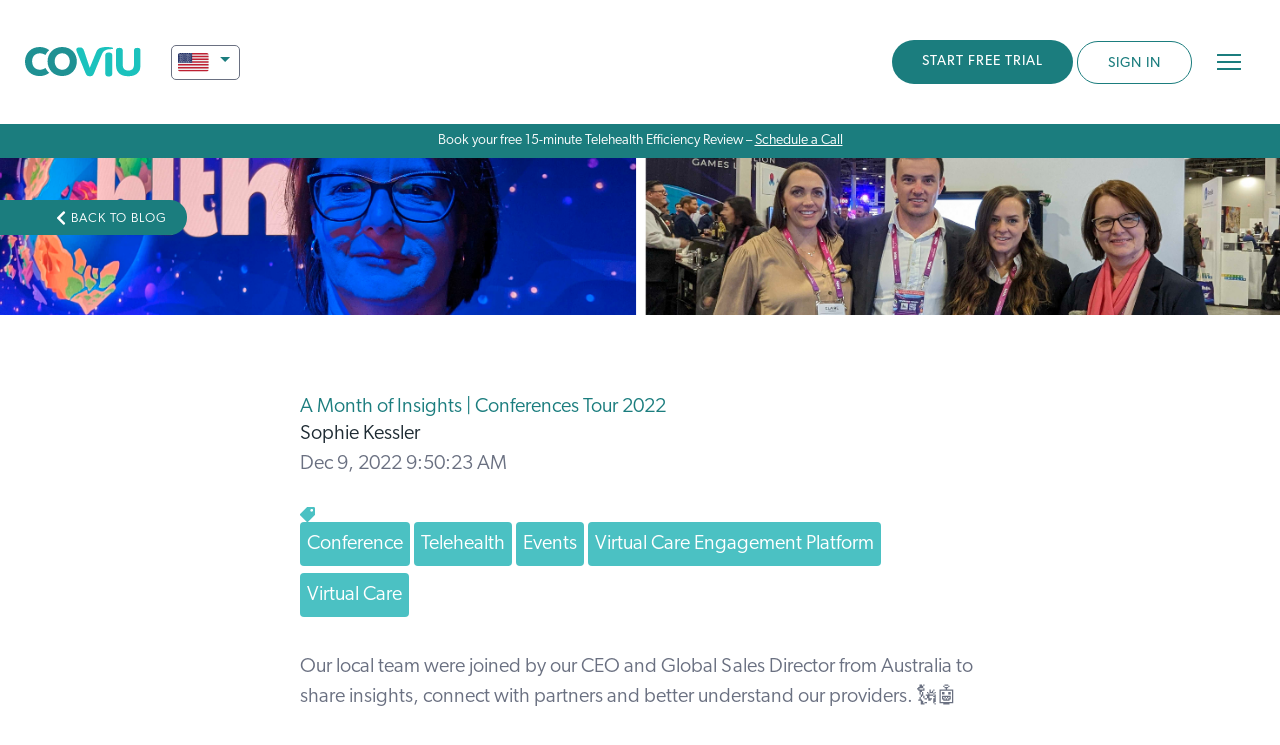

--- FILE ---
content_type: text/html; charset=UTF-8
request_url: https://www.coviu.com/en-us/blog/conferences-tour-2022
body_size: 14177
content:
<!doctype html><html lang="en-us"><head>
    <meta charset="utf-8">
    <title>A Month of Insights | Conferences Tour 2022</title>
    <link rel="shortcut icon" href="https://www.coviu.com/hubfs/cropped-CO_logo-32x32.png">
    <meta name="description" content="Coviu took on a month of networking to explore the future of digital health with leading industry providers and our terrific partners.
">

    
    <link rel="stylesheet" href="https://use.typekit.net/dgr2wow.css">
    
    
    
    
    
    
    <script src="https://cdn.tailwindcss.com"></script>
<script>
tailwind.config = {
  theme: {
    extend: {
      colors: {
        primary: '#1B7D7E',
        ...
      },
      ...
    }
  }
}
</script>

    <meta name="viewport" content="width=device-width, initial-scale=1">

    
    <meta property="og:description" content="Coviu took on a month of networking to explore the future of digital health with leading industry providers and our terrific partners.
">
    <meta property="og:title" content="A Month of Insights | Conferences Tour 2022">
    <meta name="twitter:description" content="Coviu took on a month of networking to explore the future of digital health with leading industry providers and our terrific partners.
">
    <meta name="twitter:title" content="A Month of Insights | Conferences Tour 2022">

    

    

    <style>
a.cta_button{-moz-box-sizing:content-box !important;-webkit-box-sizing:content-box !important;box-sizing:content-box !important;vertical-align:middle}.hs-breadcrumb-menu{list-style-type:none;margin:0px 0px 0px 0px;padding:0px 0px 0px 0px}.hs-breadcrumb-menu-item{float:left;padding:10px 0px 10px 10px}.hs-breadcrumb-menu-divider:before{content:'›';padding-left:10px}.hs-featured-image-link{border:0}.hs-featured-image{float:right;margin:0 0 20px 20px;max-width:50%}@media (max-width: 568px){.hs-featured-image{float:none;margin:0;width:100%;max-width:100%}}.hs-screen-reader-text{clip:rect(1px, 1px, 1px, 1px);height:1px;overflow:hidden;position:absolute !important;width:1px}
</style>

<link rel="stylesheet" href="https://www.coviu.com/hubfs/hub_generated/template_assets/1/188436501270/1763523980066/template_main-v2.min.css">
<link rel="stylesheet" href="https://www.coviu.com/hubfs/hub_generated/template_assets/1/36124204998/1763523979663/template_theme.min.css">
<link rel="stylesheet" href="https://www.coviu.com/hubfs/hub_generated/module_assets/1/45227724153/1748253575959/module_Language_Switcher_-_Header.min.css">
<link rel="stylesheet" href="https://www.coviu.com/hubfs/hub_generated/module_assets/1/36077052146/1744444669390/module_menu-section.min.css">
<link rel="stylesheet" href="https://www.coviu.com/hubfs/hub_generated/module_assets/1/55187949626/1744444711601/module_coviu_search_input.min.css">
<link rel="stylesheet" href="https://www.coviu.com/hubfs/hub_generated/module_assets/1/31248284915/1744444606673/module_blog-post-banner.min.css">

<style>
  #hs_cos_wrapper_blog_post_banner .blog-post-header {
    padding: 80px 0;
  }
</style>

<link rel="stylesheet" href="https://www.coviu.com/hubfs/hub_generated/module_assets/1/31248096275/1744444601557/module_coviu-blog-related-posts.min.css">
<link rel="stylesheet" href="https://www.coviu.com/hubfs/hub_generated/module_assets/1/37623927538/1744444687529/module_Sign_Up_Banner.min.css">
<link rel="stylesheet" href="https://www.coviu.com/hubfs/hub_generated/module_assets/1/36076593656/1744444668445/module_social-follow.min.css">

    


    

<!-- Google Tag Manager -->
<script>(function(w,d,s,l,i){w[l]=w[l]||[];w[l].push({'gtm.start':
new Date().getTime(),event:'gtm.js'});var f=d.getElementsByTagName(s)[0],
j=d.createElement(s),dl=l!='dataLayer'?'&l='+l:'';j.async=true;j.src=
'https://www.googletagmanager.com/gtm.js?id='+i+dl;f.parentNode.insertBefore(j,f);
})(window,document,'script','dataLayer','GTM-P227MD4M');</script>
<!-- End Google Tag Manager -->

<!-- GEOTARGETLY : Inner Pages Redirect Others !-->
<script>
(function(g,e,o,t,a,r,ge,tl,y,s){
t=g.getElementsByTagName(e)[0];y=g.createElement(e);y.async=true;
y.src='https://g9508048080.co/gr?id=-MZWZFOTX6SPHd-rTvSy&refurl='+g.referrer+'&winurl='+encodeURIComponent(window.location);
t.parentNode.insertBefore(y,t);
})(document,'script');
(function(g,e,o,t,a,r,ge,tl,y,s){
t=g.getElementsByTagName(e)[0];y=g.createElement(e);y.async=true;
y.src='https://g9508048080.co/gr?id=-MZWYhew_kr8W-ufWIzT&refurl='+g.referrer+'&winurl='+encodeURIComponent(window.location);
t.parentNode.insertBefore(y,t);
})(document,'script');
</script>
<!-- END GEOTARGETLY : Inner Pages Redirect Others !-->
<!-- GEOTARGETLY : Inner Pages Redirect !-->
<script>
(function(g,e,o,t,a,r,ge,tl,y,s){
t=g.getElementsByTagName(e)[0];y=g.createElement(e);y.async=true;
y.src='https://g9508048080.co/gr?id=-MZWRCrp7TCbldmHyylZ&refurl='+g.referrer+'&winurl='+encodeURIComponent(window.location);
t.parentNode.insertBefore(y,t);
})(document,'script');
</script>
<!-- END GEOTARGETLY : Inner Pages Redirect !-->
<style>.navigation-primary .submenu.level-1>li>a.active-item:after, .navigation-primary .submenu.level-1>li>a.active-branch:after{height:0!important}</style>

<style>.footer__bottom-section {font-size: 12px;} @media (min-width:768px) {.footer__bottom-section .column.span9 {text-align: right;}} .footer__bottom-section .column.span3 {padding-bottom: 10px;}</style>
<!-- Start PostHog -->
<script>
    !function(t,e){var o,n,p,r;e.__SV||(window.posthog=e,e._i=[],e.init=function(i,s,a){function g(t,e){var o=e.split(".");2==o.length&&(t=t[o[0]],e=o[1]),t[e]=function(){t.push([e].concat(Array.prototype.slice.call(arguments,0)))}}(p=t.createElement("script")).type="text/javascript",p.async=!0,p.src=s.api_host.replace(".i.posthog.com","-assets.i.posthog.com")+"/static/array.js",(r=t.getElementsByTagName("script")[0]).parentNode.insertBefore(p,r);var u=e;for(void 0!==a?u=e[a]=[]:a="posthog",u.people=u.people||[],u.toString=function(t){var e="posthog";return"posthog"!==a&&(e+="."+a),t||(e+=" (stub)"),e},u.people.toString=function(){return u.toString(1)+".people (stub)"},o="capture identify alias people.set people.set_once set_config register register_once unregister opt_out_capturing has_opted_out_capturing opt_in_capturing reset isFeatureEnabled onFeatureFlags getFeatureFlag getFeatureFlagPayload reloadFeatureFlags group updateEarlyAccessFeatureEnrollment getEarlyAccessFeatures getActiveMatchingSurveys getSurveys getNextSurveyStep onSessionId".split(" "),n=0;n<o.length;n++)g(u,o[n]);e._i.push([i,s,a])},e.__SV=1)}(document,window.posthog||[]);
    posthog.init('phc_WIwp14UcXaDtliTW47ylCigsGiMa2sfoTY7bzJHhyQR',{api_host:'https://us.i.posthog.com', person_profiles: 'identified_only' // or 'always' to create profiles for anonymous users as well
        })
</script>
<!-- End PostHog -->

<link rel="amphtml" href="https://www.coviu.com/en-us/blog/conferences-tour-2022?hs_amp=true">

<meta property="og:image" content="https://www.coviu.com/hubfs/PXL_20221116_005215326.MP-1.jpg">
<meta property="og:image:width" content="4032">
<meta property="og:image:height" content="2268">
<meta property="og:image:alt" content="HLTH 2022">
<meta name="twitter:image" content="https://www.coviu.com/hubfs/PXL_20221116_005215326.MP-1.jpg">
<meta name="twitter:image:alt" content="HLTH 2022">

<meta property="og:url" content="https://www.coviu.com/en-us/blog/conferences-tour-2022">
<meta name="twitter:card" content="summary_large_image">

<link rel="canonical" href="https://www.coviu.com/en-us/blog/conferences-tour-2022">

<meta property="og:type" content="article">
<link rel="alternate" type="application/rss+xml" href="https://www.coviu.com/en-us/blog/rss.xml">
<meta name="twitter:domain" content="www.coviu.com">
<script src="//platform.linkedin.com/in.js" type="text/javascript">
    lang: en_US
</script>

<meta http-equiv="content-language" content="en-us">
<link rel="alternate" hreflang="en-au" href="https://www.coviu.com/en-au/blog/american-tour-2022">
<link rel="alternate" hreflang="en-us" href="https://www.coviu.com/en-us/blog/conferences-tour-2022">






  <meta name="generator" content="HubSpot"></head>
  <body class="header-sticky">
    <div class="body-wrapper   hs-content-id-94536907880 hs-blog-post hs-blog-id-37888912834">
      
        <div data-global-resource-path="coviu2021/templates/partials/header-v2.html"><header class="header">
  <div class="header__container content-wrapper">

    <div class="header--toggle header__nav--toggle header__nav_mobile--toggle"></div>

    
    <div class="header__logo header__logo--main">
      
      
      <span id="hs_cos_wrapper_executive_image" class="hs_cos_wrapper hs_cos_wrapper_widget hs_cos_wrapper_type_linked_image" style="" data-hs-cos-general-type="widget" data-hs-cos-type="linked_image"><a href="https://www.coviu.com/en-us/?hsLang=en-us" id="hs-link-executive_image" style="border-width:0px;border:0px;"><img src="https://www.coviu.com/hubfs/raw_assets/public/coviu2021/images/coviu.svg" class="hs-image-widget " style="width:155px;border-width:0px;border:0px;" width="155" alt="Coviu Global Pty Ltd logo" title="Coviu Global Pty Ltd logo"></a></span>
      
      
        <div id="hs_cos_wrapper_module_16185437962128" class="hs_cos_wrapper hs_cos_wrapper_widget hs_cos_wrapper_type_module" style="" data-hs-cos-general-type="widget" data-hs-cos-type="module">

  <script id="gredir">
    var gredir = true;
     
  </script>








  <div class="coviu2021-ls-header-header-container">
  <div class="coviu2021-ls-header" tab-index="1">

    <span class="ls-item ls-current" tabindex="0" href="#">
      <img src="https://www.coviu.com/hubfs/raw_assets/public/coviu2021/images/ls-USA.svg" alt="United States Flag Icon" height="20">
      <span>United States</span>
    </span>
    
    <ul>      
      
      

        
        <li class="ls-item en-au">
          
          
          
          
          
          
          
          
          <a href="https://www.coviu.com/en-au/blog/american-tour-2022?hsLang=en-au&amp;gredir=0" title="Switch to Coviu Australia">
            <img src="https://www.coviu.com/hubfs/raw_assets/public/coviu2021/images/ls-Australia.svg" alt="Australia Flag Icon" height="20">
            <span>Australia</span>
          </a>
        </li>

      

    </ul>

  </div>
  </div>
</div> 
      
      
    </div>
    

    
    <div class="header__column header__main">

      
      <div class="header__row-2">
        <div class="header__close--toggle"></div>
        <div class="header__navigation header--element">
          <div id="hs_cos_wrapper_navigation-primary" class="hs_cos_wrapper hs_cos_wrapper_widget hs_cos_wrapper_type_module" style="" data-hs-cos-general-type="widget" data-hs-cos-type="module">





























<nav aria-label="Main menu" class="navigation-primary">
  
  
  <ul class="submenu level-1" aria-hidden="false">
    
      
  <li class="no-submenu menu-item hs-skip-lang-url-rewrite">
    <a href="https://www.coviu.com/en-us/telemedicine-for-individual-providers" class="menu-link">For Providers</a>

    
  </li>

    
      
  <li class="no-submenu menu-item hs-skip-lang-url-rewrite">
    <a href="https://www.coviu.com/en-us/telemedicine-for-clinics" class="menu-link">For Clinics</a>

    
  </li>

    
      
  <li class="no-submenu menu-item hs-skip-lang-url-rewrite">
    <a href="https://www.coviu.com/en-us/pricing" class="menu-link">Pricing</a>

    
  </li>

    
      
  <li class="has-submenu menu-item hs-skip-lang-url-rewrite">
    <a href="javascript:;" class="menu-link">Resources </a>

    
      <input type="checkbox" id="Resources " class="submenu-toggle">
      <label class="menu-arrow" for="Resources ">
        <span class="menu-arrow-bg"></span>
      </label>
      
  
  <ul class="submenu level-2" aria-hidden="true">
    
      
  <li class="no-submenu menu-item hs-skip-lang-url-rewrite">
    <a href="https://www.coviu.com/en-us/coviu-pearson-integrations" class="menu-link">Pearson Assessments</a>

    
  </li>

    
      
  <li class="no-submenu menu-item hs-skip-lang-url-rewrite">
    <a href="https://www.coviu.com/en-us/apps" class="menu-link">Apps</a>

    
  </li>

    
      
  <li class="no-submenu menu-item hs-skip-lang-url-rewrite">
    <a href="https://www.coviu.com/en-us/compliance-and-security" class="menu-link">Compliance and Security</a>

    
  </li>

    
      
  <li class="no-submenu menu-item hs-skip-lang-url-rewrite">
    <a href="https://www.coviu.com/en-us/contact" class="menu-link">Contact Us</a>

    
  </li>

    
    
  </ul>

    
  </li>

    
    
      <li>
        
          <span id="hs_cos_wrapper_navigation-primary_" class="hs_cos_wrapper hs_cos_wrapper_widget hs_cos_wrapper_type_cta" style="" data-hs-cos-general-type="widget" data-hs-cos-type="cta"><div class="hs-cta-embed hs-cta-simple-placeholder hs-cta-embed-197345889818" style="max-width:100%; max-height:100%; width:180px;height:42.046875px" data-hubspot-wrapper-cta-id="197345889818">
  <a href="javascript:void" target="_blank" rel="noopener" crossorigin="anonymous">
    <img alt="BOOK A DEMO" loading="lazy" src="https://no-cache.hubspot.com/cta/default/4554639/interactive-197345889818.png" style="height: 100%; width: 100%; object-fit: fill" onerror="this.style.display='none'">
  </a>
</div>
</span>
        
      </li>
      <li><span id="hs_cos_wrapper_navigation-primary_" class="hs_cos_wrapper hs_cos_wrapper_widget hs_cos_wrapper_type_cta" style="" data-hs-cos-general-type="widget" data-hs-cos-type="cta"><!--HubSpot Call-to-Action Code --><span class="hs-cta-wrapper" id="hs-cta-wrapper-6115b915-36be-4a65-a04c-8741b4a2d4b9"><span class="hs-cta-node hs-cta-6115b915-36be-4a65-a04c-8741b4a2d4b9" id="hs-cta-6115b915-36be-4a65-a04c-8741b4a2d4b9"><!--[if lte IE 8]><div id="hs-cta-ie-element"></div><![endif]--><a href="https://cta-redirect.hubspot.com/cta/redirect/4554639/6115b915-36be-4a65-a04c-8741b4a2d4b9" target="_blank" rel="noopener"><img class="hs-cta-img" id="hs-cta-img-6115b915-36be-4a65-a04c-8741b4a2d4b9" style="border-width:0px;" src="https://no-cache.hubspot.com/cta/default/4554639/6115b915-36be-4a65-a04c-8741b4a2d4b9.png" alt="SIGN IN"></a></span><script charset="utf-8" src="/hs/cta/cta/current.js"></script><script type="text/javascript"> hbspt.cta._relativeUrls=true;hbspt.cta.load(4554639, '6115b915-36be-4a65-a04c-8741b4a2d4b9', {"useNewLoader":"true","region":"na1"}); </script></span><!-- end HubSpot Call-to-Action Code --></span></li>
    
  </ul>

</nav></div>
        </div>
        <div class="header__search">
          <div class="header_searchBtn"></div>
          <div class="header_searchBox" style="display:none;">
            <div id="hs_cos_wrapper_module_16629721435492" class="hs_cos_wrapper hs_cos_wrapper_widget hs_cos_wrapper_type_module" style="" data-hs-cos-general-type="widget" data-hs-cos-type="module">

<div class="hs-search-field"> 
    <div class="hs-search-field__bar"> 
      <form action="/hs-search-results">
        
        <input type="text" class="hs-search-field__input" name="term" autocomplete="off" aria-label="Search" placeholder="Search">
        
        
          <input type="hidden" name="type" value="SITE_PAGE">
        
        
        
          <input type="hidden" name="type" value="BLOG_POST">
          <input type="hidden" name="type" value="LISTING_PAGE">
        
        
        <input type="hidden" name="lang" value="en-us">

        
      </form>
    </div>
    <ul class="hs-search-field__suggestions"></ul>
</div></div>
          </div>
        </div>
      </div>
      
 
    </div>
    

    <div class="header__cta_mobile">
      
      
      
      
        <span id="hs_cos_wrapper_start_free_trial" class="hs_cos_wrapper hs_cos_wrapper_widget hs_cos_wrapper_type_cta" style="" data-hs-cos-general-type="widget" data-hs-cos-type="cta"><!--HubSpot Call-to-Action Code --><span class="hs-cta-wrapper" id="hs-cta-wrapper-be96a943-4db7-4bd8-8a06-d9fcbb1451d3"><span class="hs-cta-node hs-cta-be96a943-4db7-4bd8-8a06-d9fcbb1451d3" id="hs-cta-be96a943-4db7-4bd8-8a06-d9fcbb1451d3"><!--[if lte IE 8]><div id="hs-cta-ie-element"></div><![endif]--><a href="https://cta-redirect.hubspot.com/cta/redirect/4554639/be96a943-4db7-4bd8-8a06-d9fcbb1451d3"><img class="hs-cta-img" id="hs-cta-img-be96a943-4db7-4bd8-8a06-d9fcbb1451d3" style="border-width:0px;" src="https://no-cache.hubspot.com/cta/default/4554639/be96a943-4db7-4bd8-8a06-d9fcbb1451d3.png" alt="START FREE TRIAL"></a></span><script charset="utf-8" src="/hs/cta/cta/current.js"></script><script type="text/javascript"> hbspt.cta._relativeUrls=true;hbspt.cta.load(4554639, 'be96a943-4db7-4bd8-8a06-d9fcbb1451d3', {"useNewLoader":"true","region":"na1"}); </script></span><!-- end HubSpot Call-to-Action Code --></span>
      
        <span id="hs_cos_wrapper_sign_in" class="hs_cos_wrapper hs_cos_wrapper_widget hs_cos_wrapper_type_cta" style="" data-hs-cos-general-type="widget" data-hs-cos-type="cta"><!--HubSpot Call-to-Action Code --><span class="hs-cta-wrapper" id="hs-cta-wrapper-6115b915-36be-4a65-a04c-8741b4a2d4b9"><span class="hs-cta-node hs-cta-6115b915-36be-4a65-a04c-8741b4a2d4b9" id="hs-cta-6115b915-36be-4a65-a04c-8741b4a2d4b9"><!--[if lte IE 8]><div id="hs-cta-ie-element"></div><![endif]--><a href="https://cta-redirect.hubspot.com/cta/redirect/4554639/6115b915-36be-4a65-a04c-8741b4a2d4b9" target="_blank" rel="noopener"><img class="hs-cta-img" id="hs-cta-img-6115b915-36be-4a65-a04c-8741b4a2d4b9" style="border-width:0px;" src="https://no-cache.hubspot.com/cta/default/4554639/6115b915-36be-4a65-a04c-8741b4a2d4b9.png" alt="SIGN IN"></a></span><script charset="utf-8" src="/hs/cta/cta/current.js"></script><script type="text/javascript"> hbspt.cta._relativeUrls=true;hbspt.cta.load(4554639, '6115b915-36be-4a65-a04c-8741b4a2d4b9', {"useNewLoader":"true","region":"na1"}); </script></span><!-- end HubSpot Call-to-Action Code --></span>

    </div>

    <div class="header--toggle header__nav--toggle header__nav_tablet--toggle"></div>

  </div>
  <div class="text-center text-white bg-primary" style="background:rgb(27,125,126);color:#fff;text-align:center;padding: 0.5rem!important;margin:0 -25px!important;font-size:14px;line-height:14px;"> 
    Book your free 15-minute Telehealth Efficiency Review – <a class="underline" style="color:#fff;" href="https://www.coviu.com/en-us/book-a-demo?hsLang=en-us">Schedule a Call</a>
  </div>
</header></div>
      

      
<style>
@media screen and (max-width: 767px) {
.blog-post__body .wp-caption {
    width: auto !important;
}
}
</style>
<main class="body-container-wrapper">
  <div class="body-container body-container--blog-post">

    
    <div id="hs_cos_wrapper_blog_post_banner" class="hs_cos_wrapper hs_cos_wrapper_widget hs_cos_wrapper_type_module" style="" data-hs-cos-general-type="widget" data-hs-cos-type="module">

<div class="blog-post-header" style="background-image: url('https://www.coviu.com/hubfs/hlth.png');;">
  <a href="https://www.coviu.com/en-us/blog" class="button blog-post-header__back-button">
    <span id="hs_cos_wrapper_blog_post_banner_" class="hs_cos_wrapper hs_cos_wrapper_widget hs_cos_wrapper_type_icon button__icon" style="" data-hs-cos-general-type="widget" data-hs-cos-type="icon"><svg version="1.0" xmlns="http://www.w3.org/2000/svg" viewbox="0 0 320 512" aria-hidden="true"><g id="chevron-left1_layer"><path d="M34.52 239.03L228.87 44.69c9.37-9.37 24.57-9.37 33.94 0l22.67 22.67c9.36 9.36 9.37 24.52.04 33.9L131.49 256l154.02 154.75c9.34 9.38 9.32 24.54-.04 33.9l-22.67 22.67c-9.37 9.37-24.57 9.37-33.94 0L34.52 272.97c-9.37-9.37-9.37-24.57 0-33.94z" /></g></svg></span>
    Back to blog
  </a>
</div>

</div>
    

    
    <div class="content-wrapper content-wrapper--narrow content-wrapper--blog-post">
      <article class="blog-post">
        <header class="blog-post__header">
          <h1 class="blog-post__title"><span id="hs_cos_wrapper_name" class="hs_cos_wrapper hs_cos_wrapper_meta_field hs_cos_wrapper_type_text" style="" data-hs-cos-general-type="meta_field" data-hs-cos-type="text">A Month of Insights | Conferences Tour 2022</span></h1>
          
          <div class="blog-post__meta">
            <a class="blog-post__author-name" href="https://www.coviu.com/en-us/blog/author/sophie-kessler">Sophie Kessler</a>
            <span class="blog-post__date">Dec 9, 2022 9:50:23 AM</span>
          </div>
          
            <div class="blog-post__tags">
              <span id="hs_cos_wrapper_" class="hs_cos_wrapper hs_cos_wrapper_widget hs_cos_wrapper_type_icon" style="" data-hs-cos-general-type="widget" data-hs-cos-type="icon"><svg version="1.0" xmlns="http://www.w3.org/2000/svg" viewbox="0 0 512 512" aria-hidden="true"><g id="tag2_layer"><path d="M0 252.118V48C0 21.49 21.49 0 48 0h204.118a48 48 0 0 1 33.941 14.059l211.882 211.882c18.745 18.745 18.745 49.137 0 67.882L293.823 497.941c-18.745 18.745-49.137 18.745-67.882 0L14.059 286.059A48 48 0 0 1 0 252.118zM112 64c-26.51 0-48 21.49-48 48s21.49 48 48 48 48-21.49 48-48-21.49-48-48-48z" /></g></svg></span>
              
                <a class="blog-post__tag-link" href="https://www.coviu.com/en-us/blog/tag/conference">Conference</a>
              
                <a class="blog-post__tag-link" href="https://www.coviu.com/en-us/blog/tag/telehealth">Telehealth</a>
              
                <a class="blog-post__tag-link" href="https://www.coviu.com/en-us/blog/tag/events">Events</a>
              
                <a class="blog-post__tag-link" href="https://www.coviu.com/en-us/blog/tag/virtual-care-engagement-platform">Virtual Care Engagement Platform</a>
              
                <a class="blog-post__tag-link" href="https://www.coviu.com/en-us/blog/tag/virtual-care">Virtual Care</a>
              
            </div>
          
        </header>
        <div class="blog-post__body">
          <span id="hs_cos_wrapper_post_body" class="hs_cos_wrapper hs_cos_wrapper_meta_field hs_cos_wrapper_type_rich_text" style="" data-hs-cos-general-type="meta_field" data-hs-cos-type="rich_text"><p>Our local team were joined by our CEO and Global Sales Director from Australia to share insights, connect with partners and better understand our providers. 🗽🤖<br><br></p> 
<hr> 
<p>&nbsp;</p> 
<p>
 <!--more--></p> 
<p>Following our rapid growth, CEO Dr Silvia Pfeiffer and Global Sales Director Andrew Ellis joined our local team for the months of October to November to further connect with the market. Coviu attended a trio of major health conferences, MHCA, ASHA and HLTH, connecting with our clients, partners and sharing insights on the healthcare landscape.&nbsp;</p> 
<p>&nbsp;</p> 
<p><a href="https://mhca.com/agenda-2022-scottsdale-az" style="color: #1b7d7e;"><strong><span>MHCA Conference</span></strong></a><strong><span style="color: #6a7081;">, Scottsdale Arizona, 9th - 11th November</span></strong></p> 
<p>Kicking off a month of connecting with like-minded professionals, CEO, Dr Silvia Pfeiffer attended the MHCA conference in the south-west of the United States. MHCA is an opportunity to discuss current issues affecting behavioral healthcare organizations, with a focus on C-suite executives, making up the majority of the 227 attendees. Coviu also interacted with a number of community care organizations and providers of broader behavioral health services.</p> 
<p>&nbsp;</p> 
<p><a href="https://www.hlth.com/2022event" style="color: #1b7d7e;"><strong><span>HLTH Conference</span></strong></a><strong><span style="color: #6a7081;">, Las Vegas,13th - 16th November</span></strong></p> 
<p>Arguably one of the biggest health events in the world, falling in the top 3 Primary Health Technology conferences in the United States and with over 12,000 attendees, HLTH 2022 delivered an exceptional opportunity to connect with partners, providers, and other Australian delegates with 12 investor meetings, 10 dedicated profiled end user meetings, wine tasting and a schedule of enviable live entertainment featuring popular DJs and rapper, <a href="https://www.youtube.com/watch?v=qfjbe4RKbwQ"><span>Ludacris</span></a>.&nbsp;</p> 
<p>&nbsp;</p> 
<p><a href="https://convention.asha.org/" style="color: #1b7d7e;"><strong><span>ASHA Convention</span></strong></a><strong><span style="color: #6a7081;">, New Orleans, 17th - 19th November</span></strong></p> 
<p>Rounding off a successful month of connecting with the American healthcare community, our US business team were back down south, attending the American Speech-Language-Hearing-Association conference. The event, one of the largest professional development events for speech, audio and language therapists in the States, brought together over 10,000 attendees to explore the latest research in communication sciences and disorders. Coviu was joined by a number of our partners including <a href="https://www.coviu.com/en-au/blog/benefits-and-challenges-pearson-assessments?hsLang=en-us"><span>Pearson</span></a>, a provider of gold standard remote clinical assessments offered through the Coviu software.&nbsp;</p> 
<p>Read our Pearson Case Study for more information <a href="/en-us/pearson-case-study?hsLang=en-us" rel="noopener">here</a>.</p> 
<p>&nbsp;</p> 
<p><img src="https://www.coviu.com/hs-fs/hubfs/PXL_20221116_005215326.MP-1.jpg?width=680&amp;height=383&amp;name=PXL_20221116_005215326.MP-1.jpg" alt="PXL_20221116_005215326.MP-1" width="680" height="383" loading="lazy" style="width: 680px; height: auto; max-width: 100%;" srcset="https://www.coviu.com/hs-fs/hubfs/PXL_20221116_005215326.MP-1.jpg?width=340&amp;height=192&amp;name=PXL_20221116_005215326.MP-1.jpg 340w, https://www.coviu.com/hs-fs/hubfs/PXL_20221116_005215326.MP-1.jpg?width=680&amp;height=383&amp;name=PXL_20221116_005215326.MP-1.jpg 680w, https://www.coviu.com/hs-fs/hubfs/PXL_20221116_005215326.MP-1.jpg?width=1020&amp;height=575&amp;name=PXL_20221116_005215326.MP-1.jpg 1020w, https://www.coviu.com/hs-fs/hubfs/PXL_20221116_005215326.MP-1.jpg?width=1360&amp;height=766&amp;name=PXL_20221116_005215326.MP-1.jpg 1360w, https://www.coviu.com/hs-fs/hubfs/PXL_20221116_005215326.MP-1.jpg?width=1700&amp;height=958&amp;name=PXL_20221116_005215326.MP-1.jpg 1700w, https://www.coviu.com/hs-fs/hubfs/PXL_20221116_005215326.MP-1.jpg?width=2040&amp;height=1149&amp;name=PXL_20221116_005215326.MP-1.jpg 2040w" sizes="(max-width: 680px) 100vw, 680px"></p> 
<p>&nbsp;</p> 
<p><span style="font-weight: bold; color: #1b7d7e;">Top 3 Key Takeaways</span><br><br><span style="font-weight: bold;">1. Our healthcare system is restrained by funding and staffing issues</span></p> 
<p><br>The American healthcare industry is suffering from both lack of funding and staffing shortages, that are having very real impacts on patient care. Our conversations backed recent statistics that show <a href="https://www.forbes.com/sites/saibala/2022/08/26/the-healthcare-industry-is-crumbling-due-to-staffing-shortages/?sh=47628a977d6e" rel="noopener">patient to nurse staffing ratios have increased up to 1:4 in cases</a> and an increase in burnout resulting in healthcare professionals such as <a href="https://mphdegree.usc.edu/blog/staffing-shortages-in-health-care/" rel="noopener">doctors quitting their jobs up from 32% to 40% in just two years.</a><br><br>In addition, economic factors such as the <a href="https://www.mckinsey.com/industries/healthcare-systems-and-services/our-insights/the-gathering-storm-the-uncertain-future-of-us-healthcare" rel="noopener">fallout from COVID-19 measures, inflation and a gap in national health expenditure growth projected to outpace GDP growth over the next two to three years mean there are significantly higher healthcare costs than expended</a>. This predicted increase in combination with already acknowledged gaps in funding for healthcare, mean there is serious work to be done to meet the needs of a rapidly evolving healthcare situation in the United States, which is already overburdened.&nbsp;<br><br>Coviu addresses the staffing challenges and burn-out of healthcare providers through the delivery of a measurement-based virtual care platform that supports clinicians to work at the top of their license. Clinicians that use an efficient system and are able to offer their services at the highest quality don't burn out and don't leave. Coviu's<span style="font-size: 1rem;">&nbsp;</span><a href="/en-us/features?hsLang=en-us" rel="noopener" style="font-size: 1rem;">video and phone consultations</a> can be used in a hybrid care setting or a virtual-first care setting and <span style="font-size: 1rem;">support the <a href="https://qualitysafety.bmj.com/content/24/10/608" rel="noopener">quadruple aim of healthcare.</a></span></p> 
<p><br><span style="font-weight: bold;">2. Interoperability remains a key challenge&nbsp;</span></p> 
<p><br>To further advance in digital healthcare, there is a need for better healthcare interoperability with particular <a href="https://www.healthjump.com/blog/5-challenges-with-healthcare-interoperability" rel="noopener">emphasis on better sharing of electronic healthcare records between various providers.&nbsp;</a><br><br>The lack of interoperability is attributable to a range of challenges, but one that Coviu is endeavoring to solve is <a href="https://cifs.health/backgrounds/interoperability-in-healthcare-benefits-and-challenges/" rel="noopener">the management of inconsistent information across multiple sources.</a> &nbsp;Our discussions with partners highlighted there is a clear need for a single unified network for all healthcare information.&nbsp;<br><br>As Coviu grows into a fully comprehensive virtual care software, it is breaking down existing silos within the healthcare industry, bringing patients' data into one secure and trusted platform. This is boosted by Coviu’s strong partnerships with related software providers in the industry such as <a href="/en-us/coviu-partners-with-the-clinician?hsLang=en-us" rel="noopener">the Clinician.</a>&nbsp;<br><br><span style="font-weight: bold;">3. Whole Person Connected Care is in the spotlight</span></p> 
<p><br>The concept of whole-person care, albeit not necessarily a new concept, is a prevalent topic of discussion. The term which describes care that considers <span style="font-style: italic;">all elements </span>of a patient's health by treating <a href="https://www.talkinghealthtech.com/glossary/whole-person-care" rel="noopener">physical, behavioral, emotional and social wellness factors</a> concurrently, relies on a system that is equally integrated.&nbsp;<br><br>Coviu’s connected all-in-one virtual care engagement platform supports integrative medicine with features such as <a href="https://help.coviu.com/knowledge/group-telehealth-rooms?hsLang=en-us" rel="noopener">group consultation rooms</a> which mean multiple parties can be brought into the patient’s health journey simultaneously. The additional integration of a <a href="/en-us/features?hsLang=en-us" rel="noopener">number of clinical features</a> from applications to remote patient monitoring options, mean a patient can be more effectively treated for a range of health factors in the one place.&nbsp;</p> 
<p>&nbsp;</p> 
<p><span style="font-weight: bold; color: #1b7d7e;"><img src="https://www.coviu.com/hs-fs/hubfs/PXL_20221115_235852258.MP.jpg?width=680&amp;height=383&amp;name=PXL_20221115_235852258.MP.jpg" alt="PXL_20221115_235852258.MP" width="680" height="383" loading="lazy" style="width: 680px; height: auto; max-width: 100%;" srcset="https://www.coviu.com/hs-fs/hubfs/PXL_20221115_235852258.MP.jpg?width=340&amp;height=192&amp;name=PXL_20221115_235852258.MP.jpg 340w, https://www.coviu.com/hs-fs/hubfs/PXL_20221115_235852258.MP.jpg?width=680&amp;height=383&amp;name=PXL_20221115_235852258.MP.jpg 680w, https://www.coviu.com/hs-fs/hubfs/PXL_20221115_235852258.MP.jpg?width=1020&amp;height=575&amp;name=PXL_20221115_235852258.MP.jpg 1020w, https://www.coviu.com/hs-fs/hubfs/PXL_20221115_235852258.MP.jpg?width=1360&amp;height=766&amp;name=PXL_20221115_235852258.MP.jpg 1360w, https://www.coviu.com/hs-fs/hubfs/PXL_20221115_235852258.MP.jpg?width=1700&amp;height=958&amp;name=PXL_20221115_235852258.MP.jpg 1700w, https://www.coviu.com/hs-fs/hubfs/PXL_20221115_235852258.MP.jpg?width=2040&amp;height=1149&amp;name=PXL_20221115_235852258.MP.jpg 2040w" sizes="(max-width: 680px) 100vw, 680px"></span></p> 
<p>&nbsp;</p> 
<p style="font-weight: normal;">A Big Thank You, Partners and Providers!</p> Coviu wishes to thank the organizers of our November US conference schedule; the 
<a href="https://mhca.com/about-us/who-we-are" rel="noopener">Mental Health Corporations of America </a>(MHCA), 
<a href="https://www.andhealth.com.au/" rel="noopener">ANDHealth </a>(HLTH), and the 
<a href="https://www.asha.org/" rel="noopener">American Speech-Language-Hearing-Association</a> (ASHA). We had an exceptional time connecting with some of the biggest names in American healthcare, thanks for connecting and sharing with us! 
<p>&nbsp;</p> 
<p style="text-align: center;"><span>----------------------<br><br></span></p> 
<p style="text-align: center; font-weight: bold;">Looking to take your practice online?</p> 
<p><span>If you have any questions or suggestions for additional features you'd like to see, please don't hesitate to&nbsp;</span><a href="/en-us/contact?hsLang=en-us" rel="noopener" target="_blank">reach out.</a></p> 
<p><span>If you haven't yet tried Coviu, you can get started today with a&nbsp;</span><a href="https://coviu.us/checkout/us/trial?__hstc=240714716.755866253fdbf18a342442e5159ac332.1659046572468.1670451777790.1670455372204.105&amp;__hssc=240714716.1.1670459575401&amp;__hsfp=3606650721&amp;hsCtaTracking=be96a943-4db7-4bd8-8a06-d9fcbb1451d3%7C62e92325-bcc8-4aa7-89a2-c889a7275b19&amp;hsLang=en-us" rel="noopener">2-week free trial</a><span>&nbsp;- no credit card required!</span></p> 
<p style="text-align: center;">&nbsp;</p></span>
        </div>
        <footer class="blog-post__footer"> 
          <div class="blog-post__footer__row-one blog-post__footer__row-one--centered">
            
            <div class="blog-post__social-sharing">
              <div class="social-links">
                
                  <a href="https://twitter.com/intent/tweet?text=I+found+this+interesting+blog+post&amp;url=https://www.coviu.com/en-us/blog/conferences-tour-2022" target="_blank" class="social-links__link">
                    <span id="hs_cos_wrapper_" class="hs_cos_wrapper hs_cos_wrapper_widget hs_cos_wrapper_type_icon social-links__icon" style="" data-hs-cos-general-type="widget" data-hs-cos-type="icon"><svg version="1.0" xmlns="http://www.w3.org/2000/svg" viewbox="0 0 512 512" aria-labelledby="twitter3" role="img"><title id="twitter3">Share this blog post on Twitter</title><g id="twitter3_layer"><path d="M459.37 151.716c.325 4.548.325 9.097.325 13.645 0 138.72-105.583 298.558-298.558 298.558-59.452 0-114.68-17.219-161.137-47.106 8.447.974 16.568 1.299 25.34 1.299 49.055 0 94.213-16.568 130.274-44.832-46.132-.975-84.792-31.188-98.112-72.772 6.498.974 12.995 1.624 19.818 1.624 9.421 0 18.843-1.3 27.614-3.573-48.081-9.747-84.143-51.98-84.143-102.985v-1.299c13.969 7.797 30.214 12.67 47.431 13.319-28.264-18.843-46.781-51.005-46.781-87.391 0-19.492 5.197-37.36 14.294-52.954 51.655 63.675 129.3 105.258 216.365 109.807-1.624-7.797-2.599-15.918-2.599-24.04 0-57.828 46.782-104.934 104.934-104.934 30.213 0 57.502 12.67 76.67 33.137 23.715-4.548 46.456-13.32 66.599-25.34-7.798 24.366-24.366 44.833-46.132 57.827 21.117-2.273 41.584-8.122 60.426-16.243-14.292 20.791-32.161 39.308-52.628 54.253z" /></g></svg></span>
                  </a>
                
                
                  <a href="http://www.facebook.com/share.php?u=https://www.coviu.com/en-us/blog/conferences-tour-2022" target="_blank" class="social-links__link">
                    <span id="hs_cos_wrapper_" class="hs_cos_wrapper hs_cos_wrapper_widget hs_cos_wrapper_type_icon social-links__icon" style="" data-hs-cos-general-type="widget" data-hs-cos-type="icon"><svg version="1.0" xmlns="http://www.w3.org/2000/svg" viewbox="0 0 264 512" aria-labelledby="facebook-f4" role="img"><title id="facebook-f4">Share this blog post on Facebook</title><g id="facebook-f4_layer"><path d="M76.7 512V283H0v-91h76.7v-71.7C76.7 42.4 124.3 0 193.8 0c33.3 0 61.9 2.5 70.2 3.6V85h-48.2c-37.8 0-45.1 18-45.1 44.3V192H256l-11.7 91h-73.6v229" /></g></svg></span>
                  </a>
                
                
                  <a href="http://www.linkedin.com/shareArticle?mini=true&amp;url=https://www.coviu.com/en-us/blog/conferences-tour-2022" target="_blank" class="social-links__link">
                    <span id="hs_cos_wrapper_" class="hs_cos_wrapper hs_cos_wrapper_widget hs_cos_wrapper_type_icon social-links__icon" style="" data-hs-cos-general-type="widget" data-hs-cos-type="icon"><svg version="1.0" xmlns="http://www.w3.org/2000/svg" viewbox="0 0 448 512" aria-labelledby="linkedin-in5" role="img"><title id="linkedin-in5">Share this blog post on LinkedIn</title><g id="linkedin-in5_layer"><path d="M100.3 480H7.4V180.9h92.9V480zM53.8 140.1C24.1 140.1 0 115.5 0 85.8 0 56.1 24.1 32 53.8 32c29.7 0 53.8 24.1 53.8 53.8 0 29.7-24.1 54.3-53.8 54.3zM448 480h-92.7V334.4c0-34.7-.7-79.2-48.3-79.2-48.3 0-55.7 37.7-55.7 76.7V480h-92.8V180.9h89.1v40.8h1.3c12.4-23.5 42.7-48.3 87.9-48.3 94 0 111.3 61.9 111.3 142.3V480z" /></g></svg></span>
                  </a>
                
              </div>
            </div>
          </div>
          
        </footer>
      </article>
    </div>
    

    
    <div class="content-wrapper content-wrapper--blog-post">
      <div id="hs_cos_wrapper_coviu_blog_related_posts" class="hs_cos_wrapper hs_cos_wrapper_widget hs_cos_wrapper_type_module" style="" data-hs-cos-general-type="widget" data-hs-cos-type="module">


  
  
  <section class="blog-related-posts">
    <h2 class="blog-related-posts__title">Related Articles</h2>
    <div class="blog-related-posts__list">
  
      <article class="blog-card">
        <header class="blog-card__header">
          <h2 class="blog-card__title"><a href="https://www.coviu.com/en-us/blog/oct-2022-newsletter?hsLang=en-us">October Wrap Up - Discover The Latest at Coviu!</a></h2>
          
          <div class="blog-card__meta">
            <a class="blog-card__author-name" href="https://www.coviu.com/en-us/blog/author/coviu">Coviu</a>
            <span class="blog-card__date">Oct 26, 2022 10:02:39 AM</span>
          </div>
        </header>
        <div class="blog-card__body">
          
            <img class="blog-card__image" src="https://www.coviu.com/hubfs/Coviu%20Monthly%20Newsletter11.jpg" alt="October Wrap Up - Discover The Latest at Coviu!">
          
          <div class="blog-card__content">
            <div class="blog-card__tags">
              <span id="hs_cos_wrapper_coviu_blog_related_posts_" class="hs_cos_wrapper hs_cos_wrapper_widget hs_cos_wrapper_type_icon" style="" data-hs-cos-general-type="widget" data-hs-cos-type="icon"><svg version="1.0" xmlns="http://www.w3.org/2000/svg" viewbox="0 0 512 512" aria-hidden="true"><g id="tag6_layer"><path d="M0 252.118V48C0 21.49 21.49 0 48 0h204.118a48 48 0 0 1 33.941 14.059l211.882 211.882c18.745 18.745 18.745 49.137 0 67.882L293.823 497.941c-18.745 18.745-49.137 18.745-67.882 0L14.059 286.059A48 48 0 0 1 0 252.118zM112 64c-26.51 0-48 21.49-48 48s21.49 48 48 48 48-21.49 48-48-21.49-48-48-48z" /></g></svg></span>
              
                <a class="blog-card__tag-link" href="https://www.coviu.com/en-us/blog/tag/conference">Conference</a>
              
                <a class="blog-card__tag-link" href="https://www.coviu.com/en-us/blog/tag/newsletter">Newsletter</a>
              
                <a class="blog-card__tag-link" href="https://www.coviu.com/en-us/blog/tag/telehealth">Telehealth</a>
              
                <a class="blog-card__tag-link" href="https://www.coviu.com/en-us/blog/tag/events">Events</a>
              
                <a class="blog-card__tag-link" href="https://www.coviu.com/en-us/blog/tag/product-updates">Product Updates</a>
              
            </div>
            Catch up with us as we dive into a jam-packed month of initiatives and product updates!
          </div>
        </div>
        <footer class="blog-card__footer">
          <a class="blog-card__button button" href="https://www.coviu.com/en-us/blog/oct-2022-newsletter?hsLang=en-us">Read More</a>
          
        </footer>
      </article>
  


  
  
      <article class="blog-card">
        <header class="blog-card__header">
          <h2 class="blog-card__title"><a href="https://www.coviu.com/en-us/blog/august-2022-newsletter?hsLang=en-us">August Wrap Up - Discover The Latest at Coviu!</a></h2>
          
          <div class="blog-card__meta">
            <a class="blog-card__author-name" href="https://www.coviu.com/en-us/blog/author/coviu">Coviu</a>
            <span class="blog-card__date">Aug 30, 2022 8:30:00 AM</span>
          </div>
        </header>
        <div class="blog-card__body">
          
            <img class="blog-card__image" src="https://www.coviu.com/hubfs/Coviu%20Monthly%20Newsletter.png" alt="August Wrap Up - Discover The Latest at Coviu!">
          
          <div class="blog-card__content">
            <div class="blog-card__tags">
              <span id="hs_cos_wrapper_coviu_blog_related_posts_" class="hs_cos_wrapper hs_cos_wrapper_widget hs_cos_wrapper_type_icon" style="" data-hs-cos-general-type="widget" data-hs-cos-type="icon"><svg version="1.0" xmlns="http://www.w3.org/2000/svg" viewbox="0 0 512 512" aria-hidden="true"><g id="tag7_layer"><path d="M0 252.118V48C0 21.49 21.49 0 48 0h204.118a48 48 0 0 1 33.941 14.059l211.882 211.882c18.745 18.745 18.745 49.137 0 67.882L293.823 497.941c-18.745 18.745-49.137 18.745-67.882 0L14.059 286.059A48 48 0 0 1 0 252.118zM112 64c-26.51 0-48 21.49-48 48s21.49 48 48 48 48-21.49 48-48-21.49-48-48-48z" /></g></svg></span>
              
                <a class="blog-card__tag-link" href="https://www.coviu.com/en-us/blog/tag/newsletter">Newsletter</a>
              
                <a class="blog-card__tag-link" href="https://www.coviu.com/en-us/blog/tag/telehealth">Telehealth</a>
              
            </div>
            We hope you have been enjoying exploring our new features across the Coviu platform! In case you missed it, Audio-Only Consultations and Group Telehealth Rooms made...
          </div>
        </div>
        <footer class="blog-card__footer">
          <a class="blog-card__button button" href="https://www.coviu.com/en-us/blog/august-2022-newsletter?hsLang=en-us">Read More</a>
          
        </footer>
      </article>
  
      </div>
    </section>
  


</div>
    </div>
    

  </div>
</main>

 
<div id="hs_cos_wrapper_sign_up_banner" class="hs_cos_wrapper hs_cos_wrapper_widget hs_cos_wrapper_type_module" style="" data-hs-cos-general-type="widget" data-hs-cos-type="module"><div class="coviu2021-banner-su">
  
  <div class="container">
    
    <h2 style="text-align: center;">Sign up for Telehealth Tips and Tricks</h2>
    
    <span id="hs_cos_wrapper_sign_up_banner_" class="hs_cos_wrapper hs_cos_wrapper_widget hs_cos_wrapper_type_form" style="" data-hs-cos-general-type="widget" data-hs-cos-type="form"><h3 id="hs_cos_wrapper_sign_up_banner__title" class="hs_cos_wrapper form-title" data-hs-cos-general-type="widget_field" data-hs-cos-type="text"></h3>

<div id="hs_form_target_sign_up_banner_"></div>









</span>
    
  </div>
  
</div></div>



      
  
       <div data-global-resource-path="coviu2021/templates/partials/footer-us.html"><footer class="footer">

    <div class="footer_main">
  
      <div class="footer__container content-wrapper">
  
        <div class="footer-columns">
  
          <div class="footer-col footer-col-1">
  
            <div class="footer-logo"><img src="https://www.coviu.com/hubfs/raw_assets/public/coviu2021/images/coviu-logo-white-60.png" class="hs-image-widget " style="border-width:0px;border:0px;" alt="Coviu Logo" title="Coviu Logo"></div>
  
            
              <div id="hs_cos_wrapper_footer_social" class="hs_cos_wrapper hs_cos_wrapper_widget hs_cos_wrapper_type_module" style="" data-hs-cos-general-type="widget" data-hs-cos-type="module">

<div class="social-links">
  
    
      
    
    <a class="social-links__link" href="https://www.facebook.com/CoviuHQ/" rel="noopener" target="_blank">
      <span id="hs_cos_wrapper_footer_social_" class="hs_cos_wrapper hs_cos_wrapper_widget hs_cos_wrapper_type_icon social-links__icon" style="" data-hs-cos-general-type="widget" data-hs-cos-type="icon"><svg version="1.0" xmlns="http://www.w3.org/2000/svg" viewbox="0 0 264 512" aria-labelledby="facebook-f8" role="img"><title id="facebook-f8">facebook-f icon</title><g id="facebook-f8_layer"><path d="M76.7 512V283H0v-91h76.7v-71.7C76.7 42.4 124.3 0 193.8 0c33.3 0 61.9 2.5 70.2 3.6V85h-48.2c-37.8 0-45.1 18-45.1 44.3V192H256l-11.7 91h-73.6v229" /></g></svg></span>
    </a>
  
    
      
    
    <a class="social-links__link" href="https://www.youtube.com/channel/UCFEC8cXostqx0RrTXEvIZvQ" rel="noopener" target="_blank">
      <span id="hs_cos_wrapper_footer_social__2" class="hs_cos_wrapper hs_cos_wrapper_widget hs_cos_wrapper_type_icon social-links__icon" style="" data-hs-cos-general-type="widget" data-hs-cos-type="icon"><svg version="1.0" xmlns="http://www.w3.org/2000/svg" viewbox="0 0 576 512" aria-labelledby="youtube9" role="img"><title id="youtube9">youtube icon</title><g id="youtube9_layer"><path d="M549.655 124.083c-6.281-23.65-24.787-42.276-48.284-48.597C458.781 64 288 64 288 64S117.22 64 74.629 75.486c-23.497 6.322-42.003 24.947-48.284 48.597-11.412 42.867-11.412 132.305-11.412 132.305s0 89.438 11.412 132.305c6.281 23.65 24.787 41.5 48.284 47.821C117.22 448 288 448 288 448s170.78 0 213.371-11.486c23.497-6.321 42.003-24.171 48.284-47.821 11.412-42.867 11.412-132.305 11.412-132.305s0-89.438-11.412-132.305zm-317.51 213.508V175.185l142.739 81.205-142.739 81.201z" /></g></svg></span>
    </a>
  
    
      
    
    <a class="social-links__link" href="https://twitter.com/CoviuApp" rel="noopener" target="_blank">
      <span id="hs_cos_wrapper_footer_social__3" class="hs_cos_wrapper hs_cos_wrapper_widget hs_cos_wrapper_type_icon social-links__icon" style="" data-hs-cos-general-type="widget" data-hs-cos-type="icon"><svg version="1.0" xmlns="http://www.w3.org/2000/svg" viewbox="0 0 512 512" aria-labelledby="twitter10" role="img"><title id="twitter10">twitter icon</title><g id="twitter10_layer"><path d="M459.37 151.716c.325 4.548.325 9.097.325 13.645 0 138.72-105.583 298.558-298.558 298.558-59.452 0-114.68-17.219-161.137-47.106 8.447.974 16.568 1.299 25.34 1.299 49.055 0 94.213-16.568 130.274-44.832-46.132-.975-84.792-31.188-98.112-72.772 6.498.974 12.995 1.624 19.818 1.624 9.421 0 18.843-1.3 27.614-3.573-48.081-9.747-84.143-51.98-84.143-102.985v-1.299c13.969 7.797 30.214 12.67 47.431 13.319-28.264-18.843-46.781-51.005-46.781-87.391 0-19.492 5.197-37.36 14.294-52.954 51.655 63.675 129.3 105.258 216.365 109.807-1.624-7.797-2.599-15.918-2.599-24.04 0-57.828 46.782-104.934 104.934-104.934 30.213 0 57.502 12.67 76.67 33.137 23.715-4.548 46.456-13.32 66.599-25.34-7.798 24.366-24.366 44.833-46.132 57.827 21.117-2.273 41.584-8.122 60.426-16.243-14.292 20.791-32.161 39.308-52.628 54.253z" /></g></svg></span>
    </a>
  
    
      
    
    <a class="social-links__link" href="https://www.linkedin.com/company/coviu/" rel="noopener" target="_blank">
      <span id="hs_cos_wrapper_footer_social__4" class="hs_cos_wrapper hs_cos_wrapper_widget hs_cos_wrapper_type_icon social-links__icon" style="" data-hs-cos-general-type="widget" data-hs-cos-type="icon"><svg version="1.0" xmlns="http://www.w3.org/2000/svg" viewbox="0 0 448 512" aria-labelledby="linkedin-in11" role="img"><title id="linkedin-in11">linkedin-in icon</title><g id="linkedin-in11_layer"><path d="M100.3 480H7.4V180.9h92.9V480zM53.8 140.1C24.1 140.1 0 115.5 0 85.8 0 56.1 24.1 32 53.8 32c29.7 0 53.8 24.1 53.8 53.8 0 29.7-24.1 54.3-53.8 54.3zM448 480h-92.7V334.4c0-34.7-.7-79.2-48.3-79.2-48.3 0-55.7 37.7-55.7 76.7V480h-92.8V180.9h89.1v40.8h1.3c12.4-23.5 42.7-48.3 87.9-48.3 94 0 111.3 61.9 111.3 142.3V480z" /></g></svg></span>
    </a>
  
</div></div>
            
            
            
  
          </div>
          
          
          
            <div class="footer-col footer-col-2"> 
              <h4 class="footer-col-header">Solutions</h4>
              <span id="hs_cos_wrapper_footer_menu_1" class="hs_cos_wrapper hs_cos_wrapper_widget hs_cos_wrapper_type_menu" style="" data-hs-cos-general-type="widget" data-hs-cos-type="menu"><div id="hs_menu_wrapper_footer_menu_1" class="hs-menu-wrapper active-branch no-flyouts hs-menu-flow-vertical" role="navigation" data-sitemap-name="default" data-menu-id="86151533732" aria-label="Navigation Menu">
 <ul role="menu">
  <li class="hs-menu-item hs-menu-depth-1" role="none"><a href="https://www.coviu.com/en-us/telemedicine-for-individual-providers" role="menuitem">For Individuals</a></li>
  <li class="hs-menu-item hs-menu-depth-1" role="none"><a href="https://www.coviu.com/en-us/telemedicine-for-clinics" role="menuitem">For Clinics</a></li>
  <li class="hs-menu-item hs-menu-depth-1" role="none"><a href="https://www.coviu.com/en-us/enterprise-telehealth-software" role="menuitem">For Enterprise</a></li>
  <li class="hs-menu-item hs-menu-depth-1" role="none"><a href="https://www.coviu.com/en-us/apps" role="menuitem">Apps</a></li>
  <li class="hs-menu-item hs-menu-depth-1" role="none"><a href="https://www.coviu.com/en-us/phone" role="menuitem">Coviu Phone</a></li>
  <li class="hs-menu-item hs-menu-depth-1" role="none"><a href="https://www.coviu.com/en-us/ai-scribe" role="menuitem">AI Scribe</a></li>
 </ul>
</div></span>
            </div>
          
          
          
          
            <div class="footer-col footer-col-3">
              <h4 class="footer-col-header">Company</h4>
              <span id="hs_cos_wrapper_footer_menu_2" class="hs_cos_wrapper hs_cos_wrapper_widget hs_cos_wrapper_type_menu" style="" data-hs-cos-general-type="widget" data-hs-cos-type="menu"><div id="hs_menu_wrapper_footer_menu_2" class="hs-menu-wrapper active-branch no-flyouts hs-menu-flow-vertical" role="navigation" data-sitemap-name="default" data-menu-id="36439195181" aria-label="Navigation Menu">
 <ul role="menu">
  <li class="hs-menu-item hs-menu-depth-1 hs-item-has-children" role="none"><a href="https://www.coviu.com/en-us/about" aria-haspopup="true" aria-expanded="false" role="menuitem">About Coviu</a>
   <ul role="menu" class="hs-menu-children-wrapper">
    <li class="hs-menu-item hs-menu-depth-2" role="none"><a href="https://www.coviu.com/en-us/team" role="menuitem">Our Team</a></li>
    <li class="hs-menu-item hs-menu-depth-2" role="none"><a href="https://www.coviu.com/en-us/compliance-and-security" role="menuitem">Certifications &amp; Security</a></li>
   </ul></li>
  <li class="hs-menu-item hs-menu-depth-1 hs-item-has-children" role="none"><a href="https://www.coviu.com/en-us/partners" aria-haspopup="true" aria-expanded="false" role="menuitem">Our Partners</a>
   <ul role="menu" class="hs-menu-children-wrapper">
    <li class="hs-menu-item hs-menu-depth-2" role="none"><a href="https://www.coviu.com/en-us/coviu-pearson-integrations" role="menuitem">Pearson Clinical</a></li>
    <li class="hs-menu-item hs-menu-depth-2" role="none"><a href="https://www.coviu.com/en-us/coviu-partners-with-boom-learning" role="menuitem">Boom Learning</a></li>
    <li class="hs-menu-item hs-menu-depth-2" role="none"><a href="https://www.coviu.com/en-us/coviu-partners-with-the-clinician" role="menuitem">The Clinician </a></li>
   </ul></li>
  <li class="hs-menu-item hs-menu-depth-1" role="none"><a href="https://www.coviu.com/en-us/coviu-case-studies" role="menuitem">Case Studies</a></li>
  <li class="hs-menu-item hs-menu-depth-1" role="none"><a href="https://www.coviu.com/en-us/coviu-success-stories" role="menuitem">Customer Success Stories</a></li>
 </ul>
</div></span>
            </div>
          
          
          
          
            <div class="footer-col footer-col-4">
              <h4 class="footer-col-header">Resources</h4>
              <span id="hs_cos_wrapper_footer_menu_3" class="hs_cos_wrapper hs_cos_wrapper_widget hs_cos_wrapper_type_menu" style="" data-hs-cos-general-type="widget" data-hs-cos-type="menu"><div id="hs_menu_wrapper_footer_menu_3" class="hs-menu-wrapper active-branch no-flyouts hs-menu-flow-vertical" role="navigation" data-sitemap-name="default" data-menu-id="36439180867" aria-label="Navigation Menu">
 <ul role="menu" class="active-branch">
  <li class="hs-menu-item hs-menu-depth-1 active active-branch" role="none"><a href="https://www.coviu.com/en-us/blog" role="menuitem">Blog</a></li>
  <li class="hs-menu-item hs-menu-depth-1" role="none"><a href="https://www.coviu.com/en-us/resources" role="menuitem">Telehealth Resources</a></li>
  <li class="hs-menu-item hs-menu-depth-1" role="none"><a href="https://learn.coviu.com/en-us/" role="menuitem" target="_blank" rel="noopener">Coviu Academy: Telehealth Training Course</a></li>
  <li class="hs-menu-item hs-menu-depth-1" role="none"><a href="https://www.coviu.com/en-us/telemedicine-professional-associations" role="menuitem">Professional Associations </a></li>
 </ul>
</div></span>
            </div>
          

          
          
          <div class="footer-col footer-col-5">
            <h4 class="footer-col-header">Support</h4>
            <span id="hs_cos_wrapper_footer_menu_4" class="hs_cos_wrapper hs_cos_wrapper_widget hs_cos_wrapper_type_menu" style="" data-hs-cos-general-type="widget" data-hs-cos-type="menu"><div id="hs_menu_wrapper_footer_menu_4" class="hs-menu-wrapper active-branch no-flyouts hs-menu-flow-vertical" role="navigation" data-sitemap-name="default" data-menu-id="36439195210" aria-label="Navigation Menu">
 <ul role="menu">
  <li class="hs-menu-item hs-menu-depth-1 hs-item-has-children" role="none"><a href="https://help.coviu.com/knowledge" aria-haspopup="true" aria-expanded="false" role="menuitem" target="_blank" rel="noopener">Help Center</a>
   <ul role="menu" class="hs-menu-children-wrapper">
    <li class="hs-menu-item hs-menu-depth-2" role="none"><a href="https://www.coviu.com/en-us/coviu-training-video" role="menuitem">Getting Started With Coviu</a></li>
   </ul></li>
  <li class="hs-menu-item hs-menu-depth-1" role="none"><a href="https://help.coviu.com/knowledge/coviu-product-updates" role="menuitem" target="_blank" rel="noopener">Product Updates</a></li>
  <li class="hs-menu-item hs-menu-depth-1" role="none"><a href="https://status.coviuapp.com/reports/statusevents/J7XUTN8LDG" role="menuitem">Server Status</a></li>
  <li class="hs-menu-item hs-menu-depth-1" role="none"><a href="https://www.coviu.com/en-us/book-a-demo" role="menuitem">Book a Demo</a></li>
  <li class="hs-menu-item hs-menu-depth-1" role="none"><a href="https://www.coviu.com/en-us/contact" role="menuitem">Contact Us</a></li>
 </ul>
</div></span>
          </div>
          
          
          
          
          
          
  
    </div>
  
  
    <div class="footer_bottom">
  
      <div class="footer__container content-wrapper">
  
        <div class="footer-bottom-columns">
  
          <div class="footer-bottom-col footer-bottom-col-1">
  
            <span id="hs_cos_wrapper_footer_copyright_text" class="hs_cos_wrapper hs_cos_wrapper_widget hs_cos_wrapper_type_text" style="" data-hs-cos-general-type="widget" data-hs-cos-type="text">© Coviu 2024 | <a target="_blank" href="https://www.coviu.com/en-us/privacy?hsLang=en-us">Privacy</a> | <a target="_blank" href="https://www.coviu.com/en-us/terms?hsLang=en-us">Terms</a></span>
    
          </div>
    
          <div class="footer-bottom-col footer-bottom-col-2">
    
            <span id="hs_cos_wrapper_footer_text" class="hs_cos_wrapper hs_cos_wrapper_widget hs_cos_wrapper_type_text" style="" data-hs-cos-general-type="widget" data-hs-cos-type="text">Our mission is to make virtual care better than being there, through innovative software.</span>
    
          </div>
  
        </div>
  
      </div>
  
    </div>
  

  
  </div></div></footer>
  
  
  </div>
  

    </div>
    <script src="/hs/hsstatic/jquery-libs/static-1.4/jquery/jquery-1.11.2.js"></script>
<script>hsjQuery = window['jQuery'];</script>
<!-- HubSpot performance collection script -->
<script defer src="/hs/hsstatic/content-cwv-embed/static-1.1293/embed.js"></script>
<script src="https://www.coviu.com/hubfs/hub_generated/template_assets/1/36076977191/1763523976226/template_main.min.js"></script>
<script>
var hsVars = hsVars || {}; hsVars['language'] = 'en-us';
</script>

<script src="/hs/hsstatic/cos-i18n/static-1.53/bundles/project.js"></script>
<script src="https://www.coviu.com/hubfs/hub_generated/module_assets/1/36077052146/1744444669390/module_menu-section.min.js"></script>
<!-- Start of Web Interactives Embed Code -->
<script defer src="https://js.hubspot.com/web-interactives-embed.js" type="text/javascript" id="hubspot-web-interactives-loader" data-loader="hs-previewer" data-hsjs-portal="4554639" data-hsjs-env="prod" data-hsjs-hublet="na1"></script>
<!-- End of Web Interactives Embed Code -->
<script src="https://www.coviu.com/hubfs/hub_generated/module_assets/1/55187949626/1744444711601/module_coviu_search_input.min.js"></script>

    <!--[if lte IE 8]>
    <script charset="utf-8" src="https://js.hsforms.net/forms/v2-legacy.js"></script>
    <![endif]-->

<script data-hs-allowed="true" src="/_hcms/forms/v2.js"></script>

    <script data-hs-allowed="true">
        var options = {
            portalId: '4554639',
            formId: '8ff1dbaf-bcca-4cd7-8e66-e0d41d12efd2',
            formInstanceId: '423',
            
            pageId: '94536907880',
            
            region: 'na1',
            
            
            
            
            pageName: "A Month of Insights | Conferences Tour 2022",
            
            
            
            inlineMessage: "<p>Thanks for subscribing.<\/p>",
            
            
            rawInlineMessage: "<p>Thanks for subscribing.<\/p>",
            
            
            hsFormKey: "0c678c15aad88bdf8d628fd1b7fcd616",
            
            
            css: '',
            target: '#hs_form_target_sign_up_banner_',
            
            
            
            
            
            
            
            contentType: "blog-post",
            
            
            
            formsBaseUrl: '/_hcms/forms/',
            
            
            
            formData: {
                cssClass: 'hs-form stacked hs-custom-form'
            }
        };

        options.getExtraMetaDataBeforeSubmit = function() {
            var metadata = {};
            

            if (hbspt.targetedContentMetadata) {
                var count = hbspt.targetedContentMetadata.length;
                var targetedContentData = [];
                for (var i = 0; i < count; i++) {
                    var tc = hbspt.targetedContentMetadata[i];
                     if ( tc.length !== 3) {
                        continue;
                     }
                     targetedContentData.push({
                        definitionId: tc[0],
                        criterionId: tc[1],
                        smartTypeId: tc[2]
                     });
                }
                metadata["targetedContentMetadata"] = JSON.stringify(targetedContentData);
            }

            return metadata;
        };

        hbspt.forms.create(options);
    </script>



<!-- Start of HubSpot Analytics Code -->
<script type="text/javascript">
var _hsq = _hsq || [];
_hsq.push(["setContentType", "blog-post"]);
_hsq.push(["setCanonicalUrl", "https:\/\/www.coviu.com\/en-us\/blog\/conferences-tour-2022"]);
_hsq.push(["setPageId", "94536907880"]);
_hsq.push(["setContentMetadata", {
    "contentPageId": 94373160832,
    "legacyPageId": "94536907880",
    "contentFolderId": null,
    "contentGroupId": 37888912834,
    "abTestId": null,
    "languageVariantId": 94536907880,
    "languageCode": "en-us",
    
    
}]);
</script>

<script type="text/javascript" id="hs-script-loader" async defer src="/hs/scriptloader/4554639.js"></script>
<!-- End of HubSpot Analytics Code -->


<script type="text/javascript">
var hsVars = {
    render_id: "08b8738a-fc19-4f9b-8bfa-5202f0316641",
    ticks: 1769481606856,
    page_id: 94536907880,
    
    content_group_id: 37888912834,
    portal_id: 4554639,
    app_hs_base_url: "https://app.hubspot.com",
    cp_hs_base_url: "https://cp.hubspot.com",
    language: "en-us",
    analytics_page_type: "blog-post",
    scp_content_type: "",
    
    analytics_page_id: "94536907880",
    category_id: 3,
    folder_id: 0,
    is_hubspot_user: false
}
</script>


<script defer src="/hs/hsstatic/HubspotToolsMenu/static-1.432/js/index.js"></script>

<!-- Google Tag Manager (noscript) -->
<noscript><iframe src="https://www.googletagmanager.com/ns.html?id=GTM-P227MD4M" height="0" width="0" style="display:none;visibility:hidden"></iframe></noscript>
<!-- End Google Tag Manager (noscript) -->


<!-- Facebook Pixel Code -->
<script>
!function(f,b,e,v,n,t,s)
{if(f.fbq)return;n=f.fbq=function(){n.callMethod?
n.callMethod.apply(n,arguments):n.queue.push(arguments)};
if(!f._fbq)f._fbq=n;n.push=n;n.loaded=!0;n.version='2.0';
n.queue=[];t=b.createElement(e);t.async=!0;
t.src=v;s=b.getElementsByTagName(e)[0];
s.parentNode.insertBefore(t,s)}(window,document,'script',
'https://connect.facebook.net/en_US/fbevents.js');
 fbq('init', '358087621257917'); 
fbq('track', 'PageView');
</script>
<noscript>
 <img height="1" width="1" src="https://www.facebook.com/tr?id=358087621257917&amp;ev=PageView%20&amp;noscript=1">
</noscript>
<!-- End Facebook Pixel Code -->

<div id="fb-root"></div>
  <script>(function(d, s, id) {
  var js, fjs = d.getElementsByTagName(s)[0];
  if (d.getElementById(id)) return;
  js = d.createElement(s); js.id = id;
  js.src = "//connect.facebook.net/en_US/sdk.js#xfbml=1&version=v3.0";
  fjs.parentNode.insertBefore(js, fjs);
 }(document, 'script', 'facebook-jssdk'));</script> <script>!function(d,s,id){var js,fjs=d.getElementsByTagName(s)[0];if(!d.getElementById(id)){js=d.createElement(s);js.id=id;js.src="https://platform.twitter.com/widgets.js";fjs.parentNode.insertBefore(js,fjs);}}(document,"script","twitter-wjs");</script>
 


  
</body></html>

--- FILE ---
content_type: text/css
request_url: https://www.coviu.com/hubfs/hub_generated/module_assets/1/36077052146/1744444669390/module_menu-section.min.css
body_size: 957
content:
.navigation-primary{display:inline-block}.navigation-primary a{font-size:14px;line-height:1.5}.navigation-primary .submenu.level-1>li>a.active-item:after{background-color:#494a52;bottom:-3px;content:"";height:2px;left:0;position:absolute;width:100%}.navigation-primary .submenu{list-style:none;margin:0;padding:0}.navigation-primary .submenu .menu-item a,.navigation-primary .submenu p{text-decoration:none}.navigation-primary .submenu .menu-item a{padding:12.5px;display:block;line-height:1}.submenu-toggle{display:none}.submenu li:not(.menu-item){padding:6px}.submenu li:not(.menu-item):last-child{padding-right:12.5px}.submenu.level-1{display:flex;align-items:center;white-space:nowrap;margin:-12.5px}.submenu.level-1>li{display:block;text-transform:uppercase;flex:1 1 auto}.submenu.level-1>li.has-submenu{position:relative;padding-right:22px;position:relative}.submenu.level-1>li>a{letter-spacing:1px}.submenu.level-1>.has-submenu>.menu-arrow{background:url('data:image/svg+xml;utf8,%3Csvg%20width%3D%2212%22%20height%3D%227%22%20viewBox%3D%220%200%2012%207%22%20fill%3D%22none%22%20xmlns%3D%22http%3A%2F%2Fwww.w3.org%2F2000%2Fsvg%22%3E%0A%3Cpath%20fill-rule%3D%22evenodd%22%20clip-rule%3D%22evenodd%22%20d%3D%22M1.41%200L6%204.32659L10.59%200L12%201.33198L6%207L0%201.33198L1.41%200Z%22%20fill%3D%22%231B7D7E%22%2F%3E%0A%3C%2Fsvg%3E%0A');display:inline-block;width:12px;height:7px;position:absolute;right:12.5px;top:50%;transform:translateY(-50%);margin-top:-2px;border-radius:4px;overflow:hidden}.submenu.level-2{border-radius:4px;box-shadow:0px 0px 10px -2px rgba(0,0,0,0.2);font-weight:500;left:-9999px;opacity:0;position:absolute;text-transform:none;top:100%;-webkit-transform:translateX(-50%);-ms-transform:translateX(-50%);transform:translateX(-50%);margin-top:25px;padding:0px 15px;display:-webkit-flex;display:-ms-flex;display:flex;-wbekit-align-items:stretch;align-items:stretch;background-color:#fff}.submenu.level-2:before{content:"";display:block;height:25px;width:100%;position:absolute;top:-25px;left:0}.submenu.level-2>li:first-child>a{position:relative;z-index:2}.submenu.level-2>li:first-child:before{background-color:#FFF;border-radius:4px;box-shadow:-1px -1px 8px -3px rgba(0,0,0,0.2);content:'';display:block;height:30px;left:50%;overflow:hidden;position:absolute;top:-12px;-webkit-transform:translateX(-50%) rotate(45deg);-ms-transform:translateX(-50%) rotate(45deg);transform:translateX(-50%) rotate(45deg);transition:background-color .3s;width:30px;z-index:-1}.submenu.level-2>li:first-child:hover:before,.submenu.level-2>li:first-child.focus:before{-webkit-transition:background-color .3s;-o-transition:background-color .3s;transition:background-color .3s}.submenu.level-2 .menu-item .menu-link{display:block;padding:0;font-size:16px;line-height:1.375;display:block;margin-bottom:1em;color:#6a7081}.submenu.level-2 .menu-item .menu-link:hover,.submenu.level-2 .menu-item .menu-link:focus{color:#0f5a5a}.submenu.level-2>.menu-item{padding:30px 15px;-webkit-flex:1 1 0px;-ms-flex:1 1 0px;flex:1 1 0px;background-color:#fff}.submenu.level-2>.menu-item>.menu-link{color:#37414b}.submenu.level-1>li.has-submenu:hover .submenu.level-2,.submenu.level-1>li.has-submenu.focus .submenu.level-2{left:50%;opacity:1}.submenu.level-3{min-width:200px}.submenu.level-3>.menu-item>.menu-link{letter-spacing:.26px}.hs-inline-edit .submenu.level-1>li.has-submenu:hover .submenu.level-2,.hs-inline-edit>li.has-submenu.focus .submenu.level-2{visibility:hidden}@media(max-width:1280px){.navigation-primary{display:block}.navigation-primary .submenu.level-1>li>a.active-item:after{content:none}.navigation-primary .submenu.level-1>li>a.active-item:after{display:none}.submenu li:not(.menu-item){padding:0 15px 15px}.submenu>li>a{display:block;width:100%}.submenu>.has-submenu{position:relative}.submenu.level-1>li.has-submenu{padding-right:0}.submenu{display:none}.submenu.level-1{width:100%;margin:0;padding:15px}.submenu.level-1>li>.hs_cos_wrapper_type_cta .cta_button{display:block !important;width:320px !important;max-width:100% !important;box-sizing:border-box !important}.submenu.level-1>li a.button{width:320px !important;max-width:100% !important}.submenu.level-1>.menu-item{text-transform:none}.submenu.level-1>.menu-item>.menu-link{font-size:20px;padding:15px}.submenu.level-1>.has-submenu>.menu-arrow{top:23px;transform:translateY(-50%) rotate(270deg);padding:10px;background-position:center;background-repeat:no-repeat;top:25px;margin-top:0;transition:transform .4s}.submenu.level-2>.menu-item{padding:15px 15px 0;background:0}.submenu.level-2>li:first-child:before{content:none}.submenu.level-1>li.has-submenu.focus .submenu.level-2{display:block}input[type="checkbox"]:checked ~ .submenu{display:block}input[type="checkbox"]:checked ~ .menu-arrow,.submenu.level-1>.has-submenu>input[type="checkbox"]:checked ~ .menu-arrow,.submenu.level-1>.has-submenu.focus>.menu-arrow{-webkit-transform:translateY(-50%) rotate(0);-ms-transform:translateY(-50%) rotate(0);transform:translateY(-50%) rotate(0)}.submenu.level-2{border:0;box-shadow:none;opacity:1;position:static;-webkit-transform:unset;-ms-transform:unset;transform:unset;visibility:visible;width:auto;z-index:2;margin:0 -15px;background-color:#f7f8fe;padding:15px;display:block;border-top:1px solid #dce4ed;border-bottom:1px solid #dce4ed;display:none}.submenu.level-2:before{display:none}.submenu.level-3{display:block}.submenu.level-3>li{padding:0}}

--- FILE ---
content_type: text/css
request_url: https://www.coviu.com/hubfs/hub_generated/module_assets/1/36076593656/1744444668445/module_social-follow.min.css
body_size: -487
content:
.social-links{display:-webkit-flex;display:flex;-webkit-align-items:center;align-items:center;margin:0 -8px}.social-links__icon{background-color:#dadada;border-radius:50%;display:-webkit-inline-box;display:-ms-inline-flexbox;display:inline-flex;height:32px;margin:0 8px;position:relative;width:32px}.social-links__icon:hover,.social-links__icon:focus{background-color:#0f5a5a}.social-links__icon:active{background-color:#dadada}.social-links__icon svg{fill:#37414b;height:15px;left:50%;position:absolute;top:50%;-webkit-transform:translate(-50%,-50%);-ms-transform:translate(-50%,-50%);transform:translate(-50%,-50%);width:auto}.social-links__icon:hover svg,.social-links__icon:focus svg,.social-links__icon:active svg{fill:#fff}@media(max-width:768px){.social-links{margin:0 -7px}.social-links__icon{width:24px;height:24px;margin:0 7px}.social-links__icon svg{height:12px}}

--- FILE ---
content_type: application/javascript; charset=utf-8
request_url: https://g9508048080.co/gr?id=-MZWRCrp7TCbldmHyylZ&refurl=&winurl=https%3A%2F%2Fwww.coviu.com%2Fen-us%2Fblog%2Fconferences-tour-2022
body_size: 35
content:
if (typeof georedirect1619763715758loaded === "function") { georedirect1619763715758loaded(); }if (typeof georedirectLoaded !== "undefined" && typeof georedirectLoaded["-MZWRCrp7TCbldmHyylZ"] === "function") { georedirectLoaded["-MZWRCrp7TCbldmHyylZ"](); }if (typeof georedirect1619763715758Status === "function") { georedirect1619763715758Status(0); }

--- FILE ---
content_type: application/javascript
request_url: https://us-assets.i.posthog.com/array/phc_WIwp14UcXaDtliTW47ylCigsGiMa2sfoTY7bzJHhyQR/config.js
body_size: 135
content:
(function() {
  window._POSTHOG_REMOTE_CONFIG = window._POSTHOG_REMOTE_CONFIG || {};
  window._POSTHOG_REMOTE_CONFIG['phc_WIwp14UcXaDtliTW47ylCigsGiMa2sfoTY7bzJHhyQR'] = {
    config: {"token": "phc_WIwp14UcXaDtliTW47ylCigsGiMa2sfoTY7bzJHhyQR", "supportedCompression": ["gzip", "gzip-js"], "hasFeatureFlags": false, "captureDeadClicks": false, "capturePerformance": false, "autocapture_opt_out": true, "autocaptureExceptions": false, "analytics": {"endpoint": "/i/v0/e/"}, "elementsChainAsString": true, "errorTracking": {"autocaptureExceptions": false, "suppressionRules": []}, "logs": {"captureConsoleLogs": false}, "sessionRecording": {"endpoint": "/s/", "consoleLogRecordingEnabled": false, "recorderVersion": "v2", "sampleRate": null, "minimumDurationMilliseconds": 5000, "linkedFlag": null, "networkPayloadCapture": null, "masking": {"blockSelector": "img", "maskAllInputs": true, "maskTextSelector": "*"}, "urlTriggers": [{"url": "^https:\\/\\/(demo\\.oncoviu\\.us|app\\.coviu\\.com|app\\.coviu\\.us|demo\\.oncoviu\\.com)\\/[^\\s\"'']*$", "matching": "regex"}], "urlBlocklist": [], "eventTriggers": [], "triggerMatchType": null, "scriptConfig": {"script": "posthog-recorder"}}, "heatmaps": false, "conversations": false, "surveys": false, "productTours": false, "defaultIdentifiedOnly": true},
    siteApps: []
  }
})();